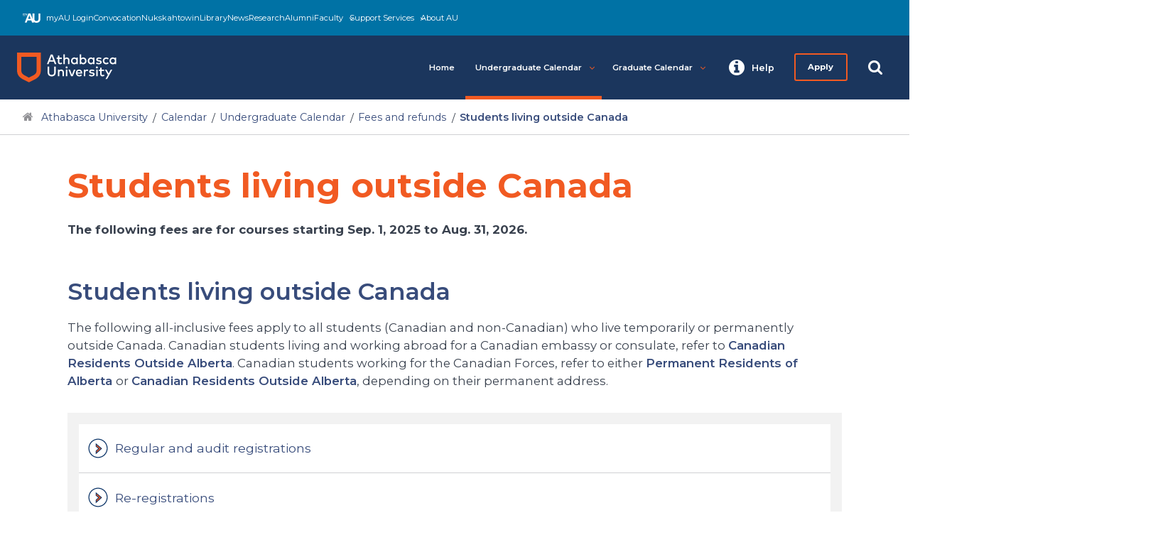

--- FILE ---
content_type: text/html
request_url: https://www.athabascau.ca/calendar/undergraduate/fees-refunds-and-financial-assistance/students-outside-canada.html
body_size: 4387
content:
<!DOCTYPE html> <html xmlns="http://www.w3.org/1999/xhtml" lang="en"> <head> <meta charset="utf-8"/> <meta content="IE=edge" http-equiv="X-UA-Compatible"/> <meta content="width=device-width,user-scalable=yes,initial-scale=1" id="viewport" name="viewport"/> <meta content="The following all-inclusive fees apply to all students (Canadian and non-Canadian) who live temporarily or permanently outside Canada." name="description"/> <meta content="summary" name="twitter:card"/> <meta content="@athabascau" name="twitter:site"/> <meta content="en_CA" property="og:locale"/> <meta content="website" property="og:type"/> <meta content="Athabasca University" property="og:title"/> <meta content="http://www.athabascau.ca" property="og:url"/> <meta content="Athabasca University" property="og:site_name"/> <meta content="https://www.facebook.com/AthabascaU" property="article:publisher"/> <meta content="https://dam.athabascau.ca/GF7L4P38/at/rnnshkq5m9c459f8wmpx5f7/meta-athabasca-logo.jpg" name="image" property="og:image"/> <link href="https://www.athabascau.ca/framework/v2/theme/favicons/favicon.ico" itemprop="favicon" type="image/x-icon"/> <link href="https://www.athabascau.ca/framework/v2/theme/favicons/apple-icon-57x57.png" itemprop="favicon" rel="apple-touch-icon sizes" sizes="57x57"/> <link href="https://www.athabascau.ca/framework/v2/theme/favicons/apple-icon-60x60.png" itemprop="favicon" rel="apple-touch-icon sizes" sizes="60x60"/> <link href="https://www.athabascau.ca/framework/v2/theme/favicons/apple-icon-76x76.png" itemprop="favicon" rel="apple-touch-icon sizes" sizes="72x72"/> <link href="https://www.athabascau.ca/framework/v2/theme/favicons/apple-icon-114x114.png" itemprop="favicon" rel="apple-touch-icon sizes" sizes="114x114"/> <link href="https://www.athabascau.ca/framework/v2/theme/favicons/apple-icon-120x120.png" itemprop="favicon" rel="apple-touch-icon sizes"/> <link href="https://www.athabascau.ca/framework/v2/theme/favicons/apple-icon-144x144.png" itemprop="favicon" rel="apple-touch-icon sizes" sizes="144x144"/> <link href="https://www.athabascau.ca/framework/v2/theme/favicons/apple-icon-152x152.png" itemprop="favicon" rel="apple-touch-icon sizes" sizes="152x152"/> <link href="https://www.athabascau.ca/framework/v2/theme/favicons/apple-icon-180x180.png" itemprop="favicon" rel="apple-touch-icon sizes" sizes="180x180"/> <link href="https://www.athabascau.ca/framework/v2/theme/favicons/android-icon-192x192.png" itemprop="favicon" rel="icon" sizes="192x192" type="image/png"/> <link href="https://www.athabascau.ca/framework/v2/theme/favicons/favicon-32x32.png" itemprop="favicon" rel="icon" sizes="32x32" type="image/png"/> <link href="https://www.athabascau.ca/framework/v2/theme/favicons/favicon-96x96.png" itemprop="favicon" rel="icon" sizes="96x96" type="image/png"/> <link href="https://www.athabascau.ca/framework/v2/theme/favicons/favicon-16x16.png" itemprop="favicon" rel="icon" sizes="16x16" type="image/png"/> <meta content="#ffffff" name="msapplication-TileColor"/> <meta content="https://www.athabascau.ca/framework/v2/theme/favicons/ms-icon-144x144.png" name="msapplication-TileImage"/> <meta content="#ffffff" name="theme-color"/> <link href="https://fonts.googleapis.com" rel="preconnect"/> <link crossorigin="" href="https://fonts.gstatic.com" rel="preconnect"/> <link href="https://fonts.googleapis.com/css2?family=Montserrat:ital,wght@0,400;0,600;0,700;1,400;1,600;1,700&amp;display=swap" rel="stylesheet"/> <link href="https://cdnjs.cloudflare.com/ajax/libs/font-awesome/4.7.0/css/font-awesome.min.css" media="print" onload='this.onload=null,this.removeAttribute("media")' rel="stylesheet"/> <link as="style" href="https://www.athabascau.ca/framework/v2/theme/css/secondary/critical-secondary.css" rel="preload"/> <link href="https://www.athabascau.ca/framework/v2/theme/css/secondary/critical-secondary.css" rel="stylesheet"/> <link as="style" href="https://www.athabascau.ca/framework/v2/theme/css/secondary/secondary-min.css" onload='this.onload=null,this.rel="stylesheet"' rel="preload"/> <script defer="defer" rel="preconnect" src="https://cdnjs.cloudflare.com/ajax/libs/jquery.lazy/1.7.11/jquery.lazy.min.js" type="text/javascript"></script> <script defer="defer" rel="preconnect" src="https://cdnjs.cloudflare.com/ajax/libs/jquery-validate/1.19.5/jquery.validate.min.js" type="text/javascript"></script> <script defer="defer" src="https://www.athabascau.ca/framework/v2/theme/js/secondary/load-scripts.js" type="text/javascript"></script> <script defer="defer" src="https://www.athabascau.ca/news/_files/js/listings.js" type="text/javascript"></script> <script defer="defer" src="https://askau.kr8iveapps.com/widget/ask-chat-widget.umd.js" type="module"></script> <title> Students living outside Canada | Calendar | Athabasca University </title> <script>function gtag(){dataLayer.push(arguments)}window.dataLayer=window.dataLayer||[],gtag("consent","default",{ad_storage:"denied",analytics_storage:"denied",ad_user_data:"denied",ad_personalization:"denied",wait_for_update:500}),gtag("set","ads_data_redaction",!0)</script> <script src="https://cmp.osano.com/16COfmTI0e00e4Wf8/7241031a-edec-43c9-8d6e-a67ca861c54e/osano.js"></script> <script>var d=window.location.href;d.search("www.athabascau.ca")>-1&&(console.log(d),function(e,t,a,n,o){e[n]=e[n]||[],e[n].push({"gtm.start":(new Date).getTime(),event:"gtm.js"});var r=t.getElementsByTagName(a)[0],s=t.createElement(a);s.async=!0,s.src="https://www.googletagmanager.com/gtm.js?id=GTM-PRCZCXQ",r.parentNode.insertBefore(s,r)}(window,document,"script","dataLayer"))</script> </head> <body class="secondary"> <noscript><iframe height="0" src="//www.googletagmanager.com/ns.html?id=GTM-PRCZCXQ" style="display:none;visibility:hidden" width="0"></iframe></noscript> <div id="site-wrap"> <div id="global-header"> <a href="#main-content" id="skip-to-content" style="clip: rect(1px, 1px, 1px, 1px); height: 1px;width: 1px; overflow: hidden; position: absolute !important;">Skip to main content</a> <div id="utility"></div> <div class="header-shim"> <header id="main-header"> <a aria-label="Go to the Athabasca University's home page" href="https://www.athabascau.ca" id="au-logo"></a> <nav aria-label="Main menu" id="au-site-nav"> <ul aria-hidden="false" class="au-primary-nav" id="au-primary-nav"> <li> <a class="" href="../../index.html" role="button">Home</a> </li> <li class="has-children"> <a aria-controls="undergraduatecalendar_" aria-expanded="false" aria-haspopup="true" class="current" href="javascript:void(0);" role="button">Undergraduate Calendar<span aria-hidden="true" class="fa fa-angle-down icon"></span> </a> <ul aria-hidden="true" class="cd-secondary-nav is-hidden" id="undergraduatecalendar_"> <li class="go-back"><a aria-expanded="false" href="javascript:void(0);" role="button"><span aria-hidden="true" class="fa fa-angle-left" role="button"></span>Previous Menu</a> </li> <li> <a class="" href="../index.html" role="button">2025-2026 Undergraduate Calendar</a> </li> <li class="has-children"> <a aria-controls="generalinformation_" aria-expanded="false" aria-haspopup="true" class="" href="javascript:void(0);" role="button">General information<span aria-hidden="true" class="fa fa-angle-down icon"></span></a> <ul aria-hidden="true" class="is-hidden" id="generalinformation_"> <li class="go-back"><a aria-expanded="false" href="javascript:void(0);" role="button"><span aria-hidden="true" class="fa fa-angle-left"></span>Previous Menu</a> </li> <li> <a class="" href="../general-information/index.html" role="button">General information</a> </li> <li> <a class="" href="../general-information/glossary.html" role="button">Glossary</a> </li> <li> <a class="" href="../general-information/important-dates.html" role="button">Important dates</a> </li> <li> <a class="" href="../general-information/student-identification-cards.html" role="button">Student ID and library cards</a> </li> <li> <a class="" href="../general-information/legal-notes-and-regulations.html" role="button">Legal notes and regulations</a> </li> </ul> </li> <li class="has-children"> <a aria-controls="admission,registration,andevaluation_" aria-expanded="false" aria-haspopup="true" class="" href="javascript:void(0);" role="button">Admission, registration, and evaluation<span aria-hidden="true" class="fa fa-angle-down icon"></span></a> <ul aria-hidden="true" class="is-hidden" id="admission,registration,andevaluation_"> <li class="go-back"><a aria-expanded="false" href="javascript:void(0);" role="button"><span aria-hidden="true" class="fa fa-angle-left"></span>Previous Menu</a> </li> <li> <a class="" href="../admission-registration-evaluation/admission.html" role="button">Admission</a> </li> <li> <a class="" href="../admission-registration-evaluation/admission-status.html" role="button">Admission status</a> </li> <li> <a class="" href="../admission-registration-evaluation/part-time-full-time-students.html" role="button">Part-time/full-time students</a> </li> <li> <a class="" href="../admission-registration-evaluation/enrolment-status.html" role="button">Enrolment status</a> </li> <li> <a class="" href="../admission-registration-evaluation/program-information.html" role="button">Program information</a> </li> <li> <a class="" href="../admission-registration-evaluation/english-language-proficency.html" role="button">English language proficiency</a> </li> <li> <a class="" href="../admission-registration-evaluation/registration.html" role="button">Registration</a> </li> <li> <a class="" href="../admission-registration-evaluation/course-procedures.html" role="button">Course procedures</a> </li> <li> <a class="" href="../admission-registration-evaluation/grouped-study-courses.html" role="button">Grouped study courses</a> </li> <li> <a class="" href="../admission-registration-evaluation/challenge-for-credit.html" role="button">Challenge for credit</a> </li> <li> <a class="" href="../admission-registration-evaluation/evaluations-and-transfer-credit.html" role="button">Evaluations and transfer credit</a> </li> <li> <a class="" href="../admission-registration-evaluation/prior-learning-assessment-and-recognition.html" role="button">Prior Learning Assessment and Recognition</a> </li> <li> <a class="" href="../admission-registration-evaluation/letter-of-permission.html" role="button">Letter of Permission</a> </li> <li> <a class="" href="../admission-registration-evaluation/graduation.html" role="button">Graduation</a> </li> </ul> </li> <li class="has-children"> <a aria-controls="programregulations_" aria-expanded="false" aria-haspopup="true" class="" href="javascript:void(0);" role="button">Program regulations<span aria-hidden="true" class="fa fa-angle-down icon"></span></a> <ul aria-hidden="true" class="is-hidden" id="programregulations_"> <li class="go-back"><a aria-expanded="false" href="javascript:void(0);" role="button"><span aria-hidden="true" class="fa fa-angle-left"></span>Previous Menu</a> </li> <li> <a class="" href="../program-regulations/index.html" role="button">Programs</a> </li> <li class="has-children"> <a aria-controls="degrees_" aria-expanded="false" aria-haspopup="true" class="" href="javascript:void(0);" role="button">Degrees<span aria-hidden="true" class="fa fa-angle-down icon"></span></a> <ul aria-hidden="true" class="is-hidden" id="degrees_"> <li class="go-back"><a aria-expanded="false" href="javascript:void(0);" role="button"><span aria-hidden="true" class="fa fa-angle-left"></span>Previous Menu</a> </li> <li class=""> <a href="../program-regulations/degrees/index.html" role="button">Degree subjects</a> </li> <li class=""> <a href="../program-regulations/degrees/arts-degrees.html" role="button">Arts degrees</a> </li> <li class=""> <a href="../program-regulations/degrees/commerce-degrees.html" role="button">Commerce degrees</a> </li> <li class=""> <a href="../program-regulations/degrees/environmental-studies-degrees.html" role="button">Environmental Studies degrees</a> </li> <li class=""> <a href="../program-regulations/degrees/general-studies-degrees.html" role="button">General Studies degrees</a> </li> <li class=""> <a href="../program-regulations/degrees/health-administration-degrees.html" role="button">Health Administration degrees</a> </li> <li class=""> <a href="../program-regulations/degrees/human-resources-degrees.html" role="button">Human Resources and Labour Relations degrees</a> </li> <li class=""> <a href="../program-regulations/degrees/management-degrees.html" role="button">Management degrees</a> </li> <li class=""> <a href="../program-regulations/degrees/nursing-degrees.html" role="button">Nursing degrees</a> </li> <li class=""> <a href="../program-regulations/degrees/professional-arts-degrees.html" role="button">Professional arts degrees</a> </li> <li class=""> <a href="../program-regulations/degrees/science-degrees.html" role="button">Science degrees</a> </li> </ul> </li> <li class="has-children"> <a aria-controls="universitycertificates_" aria-expanded="false" aria-haspopup="true" class="" href="javascript:void(0);" role="button">University certificates<span aria-hidden="true" class="fa fa-angle-down icon"></span></a> <ul aria-hidden="true" class="is-hidden" id="universitycertificates_"> <li class="go-back"><a aria-expanded="false" href="javascript:void(0);" role="button"><span aria-hidden="true" class="fa fa-angle-left"></span>Previous Menu</a> </li> <li class=""> <a href="../program-regulations/university-certificates/index.html" role="button">List of university certificates</a> </li> </ul> </li> <li> <a class="" href="../program-regulations/university-diploma-in-arts.html" role="button">University Diploma in Arts</a> </li> <li> <a class="" href="../program-regulations/english-language-proficiency-program.html" role="button">Certificate of Completion – English Language Proficiency Program</a> </li> <li> <a class="" href="../program-regulations/post-baccalaurate-certificate-in-inclusive-education.html" role="button">Post-Baccalaureate Certificate, Inclusive Education</a> </li> <li> <a class="" href="../program-regulations/archived-programs.html" role="button">Archived program regulations</a> </li> </ul> </li> <li class="has-children"> <a aria-controls="examinationsandgrades_" aria-expanded="false" aria-haspopup="true" class="" href="javascript:void(0);" role="button">Examinations and grades<span aria-hidden="true" class="fa fa-angle-down icon"></span></a> <ul aria-hidden="true" class="is-hidden" id="examinationsandgrades_"> <li class="go-back"><a aria-expanded="false" href="javascript:void(0);" role="button"><span aria-hidden="true" class="fa fa-angle-left"></span>Previous Menu</a> </li> <li> <a class="" href="../exams-grades/index.html" role="button">Exams and grades</a> </li> <li> <a class="" href="../exams-grades/requesting-an-exam.html" role="button">Requesting your exam </a> </li> <li> <a class="" href="../exams-grades/preparing-for-your-exam.html" role="button">Preparing for your exam </a> </li> <li> <a class="" href="../exams-grades/writing-your-exam.html" role="button">Writing your exam </a> </li> <li> <a class="" href="../exams-grades/invigilators.html" role="button">Proposing new invigilators </a> </li> <li> <a class="" href="../exams-grades/unwritten-multiple-exams.html" role="button">Unwritten/multiple exams</a> </li> <li> <a class="" href="../exams-grades/supplemental-exams.html" role="button">Supplemental exams</a> </li> <li> <a class="" href="../exams-grades/grouped-study-examinations.html" role="button">Grouped study examinations</a> </li> <li> <a class="" href="../exams-grades/transcript-requests.html" role="button">Transcript requests</a> </li> <li> <a class="" href="../exams-grades/marks-and-grades.html" role="button">Marks and grades</a> </li> </ul> </li> <li class=""> <a class="" href="index.html" role="button">Fees and refunds</a> </li> </ul> </li> <li class="has-children"> <a aria-controls="graduatecalendar_" aria-expanded="false" aria-haspopup="true" class="" href="javascript:void(0);" role="button">Graduate Calendar<span aria-hidden="true" class="fa fa-angle-down icon"></span> </a> <ul aria-hidden="true" class="cd-secondary-nav is-hidden" id="graduatecalendar_"> <li class="go-back"><a aria-expanded="false" href="javascript:void(0);" role="button"><span aria-hidden="true" class="fa fa-angle-left" role="button"></span>Previous Menu</a> </li> <li> <a class="" href="../../graduate/index.html" role="button">2025-2026 Graduate Calendar</a> </li> <li class="has-children"> <a aria-controls="facultyofbusiness_" aria-expanded="false" aria-haspopup="true" class="" href="javascript:void(0);" role="button">Faculty of Business<span aria-hidden="true" class="fa fa-angle-down icon"></span></a> <ul aria-hidden="true" class="is-hidden" id="facultyofbusiness_"> <li class="go-back"><a aria-expanded="false" href="javascript:void(0);" role="button"><span aria-hidden="true" class="fa fa-angle-left"></span>Previous Menu</a> </li> <li> <a class="" href="../../graduate/fb/index.html" role="button">Overview</a> </li> <li> <a class="" href="../../graduate/fb/doctor-of-business-administration.html" role="button">Doctor of Business Administration</a> </li> <li> <a class="" href="../../graduate/fb/graduate-diploma-in-leadership-and-management.html" role="button">Graduate Diploma – Leadership and Management</a> </li> <li> <a class="" href="../../graduate/fb/graduate-diploma-in-management.html" role="button">Graduate Diploma – Management</a> </li> <li> <a class="" href="../../graduate/fb/master-of-business-administration.html" role="button">Master of Business Administration</a> </li> </ul> </li> <li class="has-children"> <a aria-controls="facultyofhealthdisciplines_" aria-expanded="false" aria-haspopup="true" class="" href="javascript:void(0);" role="button">Faculty of Health Disciplines<span aria-hidden="true" class="fa fa-angle-down icon"></span></a> <ul aria-hidden="true" class="is-hidden" id="facultyofhealthdisciplines_"> <li class="go-back"><a aria-expanded="false" href="javascript:void(0);" role="button"><span aria-hidden="true" class="fa fa-angle-left"></span>Previous Menu</a> </li> <li> <a class="" href="../../graduate/fhd/index.html" role="button">Overview</a> </li> <li> <a class="" href="../../graduate/fhd/master-of-counselling.html" role="button">Master of Counselling</a> </li> <li> <a class="" href="../../graduate/fhd/graduate-diploma-in-counselling.html" role="button">Graduate Diploma – Counselling</a> </li> <li> <a class="" href="../../graduate/fhd/post-masters-certificate-in-counselling.html" role="button">Post-Master's Certificate in Counselling</a> </li> <li> <a class="" href="../../graduate/fhd/master-of-health-studies.html" role="button">Master of Health Studies</a> </li> <li> <a class="" href="../../graduate/fhd/master-of-nursing-generalist.html" role="button">Master of Nursing – Generalist</a> </li> <li> <a class="" href="../../graduate/fhd/master-of-nursing-nurse-practitioner.html" role="button">Master of Nursing – Nurse Practitioner</a> </li> <li> <a class="" href="../../graduate/fhd/post-masters-diploma-nurse-practitioner.html" role="button">Post-Master's Diploma – Nurse Practitioner</a> </li> </ul> </li> <li class="has-children"> <a aria-controls="facultyofhumanitiesandsocialsciences_" aria-expanded="false" aria-haspopup="true" class="" href="javascript:void(0);" role="button">Faculty of Humanities and Social Sciences<span aria-hidden="true" class="fa fa-angle-down icon"></span></a> <ul aria-hidden="true" class="is-hidden" id="facultyofhumanitiesandsocialsciences_"> <li class="go-back"><a aria-expanded="false" href="javascript:void(0);" role="button"><span aria-hidden="true" class="fa fa-angle-left"></span>Previous Menu</a> </li> <li> <a class="" href="../../graduate/fhss/index.html" role="button">Faculty of Humanities and Social Sciences</a> </li> <li> <a class="" href="../../graduate/fhss/master-of-arts-in-interdisciplinary-studies.html" role="button">Master of Arts – Interdisciplinary Studies</a> </li> <li> <a class="" href="../../graduate/fhss/graduate-diploma-in-legislative-drafting.html" role="button">Graduate Diploma – Legislative Drafting</a> </li> <li> <a class="" href="../../graduate/fhss/graduate-diploma-in-heritage-resources-management.html" role="button">Graduate Diploma – Heritage Resources Management</a> </li> <li> <a class="" href="../../graduate/fhss/master-of-education-in-open-digital-and-distance-education.html" role="button">Master of Education – Open, Digital, and Distance Education*</a> </li> <li> <a class="" href="../../graduate/fhss/doctor-of-education-in-distance-education.html" role="button">Doctor of Education – Distance Education</a> </li> <li> <a class="" href="../../graduate/fhss/graduate-diploma-in-distance-education-technology.html" role="button">Graduate Diploma – Distance Education Technology</a> </li> <li> <a class="" href="../../graduate/fhss/graduate-diploma-in-instructional-design.html" role="button">Graduate Diploma – Instructional Design</a> </li> <li> <a class="" href="../../graduate/fhss/graduate-certificate-in-instructional-design.html" role="button">Graduate Certificate – Instructional Design</a> </li> <li> <a class="" href="../../graduate/fhss/graduate-certificate-in-technology-based-learning.html" role="button">Graduate Certificate – Technology-Based Learning</a> </li> </ul> </li> <li class="has-children"> <a aria-controls="facultyofscienceandtechnology_" aria-expanded="false" aria-haspopup="true" class="" href="javascript:void(0);" role="button">Faculty of Science and Technology<span aria-hidden="true" class="fa fa-angle-down icon"></span></a> <ul aria-hidden="true" class="is-hidden" id="facultyofscienceandtechnology_"> <li class="go-back"><a aria-expanded="false" href="javascript:void(0);" role="button"><span aria-hidden="true" class="fa fa-angle-left"></span>Previous Menu</a> </li> <li> <a class="" href="../../graduate/fst/index.html" role="button">Overview</a> </li> <li> <a class="" href="../../graduate/fst/master-of-science-in-information-systems.html" role="button">Master of Science – Computing and Information Systems</a> </li> <li> <a class="" href="../../graduate/fst/graduate-certificate-in-data-analytics.html" role="button">Graduate Certificate – Data Analytics</a> </li> <li> <a class="" href="../../graduate/fst/graduate-certificate-in-information-technology-management.html" role="button">Graduate Certificate – Information Technology Management</a> </li> <li> <a class="" href="../../graduate/fst/graduate-certificate-in-information-security.html" role="button">Graduate Certificate – Information Security</a> </li> <li> <a class="" href="../../graduate/fst/graduate-diploma-in-architecture.html" role="button">Graduate Diploma – Architecture</a> </li> <li> <a class="" href="../../graduate/fst/master-of-science-earth-systems-science.html" role="button">Master of Science – Earth System Science</a> </li> </ul> </li> <li class="has-children"> <a aria-controls="additionalinformation_" aria-expanded="false" aria-haspopup="true" class="" href="javascript:void(0);" role="button">Additional Information<span aria-hidden="true" class="fa fa-angle-down icon"></span></a> <ul aria-hidden="true" class="is-hidden" id="additionalinformation_"> <li class="go-back"><a aria-expanded="false" href="javascript:void(0);" role="button"><span aria-hidden="true" class="fa fa-angle-left"></span>Previous Menu</a> </li> <li> <a class="" href="../../graduate/additional-information/index.html" role="button">Additional information</a> </li> <li> <a class="" href="../../graduate/additional-information/glossary.html" role="button">Glossary</a> </li> <li> <a class="" href="../../graduate/additional-information/english-language-proficiency-requirements.html" role="button">English language proficiency requirements</a> </li> <li> <a class="" href="../../graduate/additional-information/graduate-policies-and-procedures.html" role="button">Graduate policies and procedures</a> </li> <li> <a class="" href="../../graduate/additional-information/resources.html" role="button">Resources</a> </li> <li> <a class="" href="../../graduate/additional-information/student-code-of-conduct-and-right-to-appeals.html" role="button">Student Code of Conduct and Right to Appeals</a> </li> <li> <a class="" href="../../graduate/additional-information/legal-notes-and-regulations.html" role="button">Legal notes and regulations</a> </li> </ul> </li> </ul> </li> </ul> </nav> <nav id="au-right-nav"></nav> </header> </div> </div> <div class="content-container"> <nav aria-label="Breadcrumb" id="breadcrumb"> <ul> <li> <a aria-label="Navigate to Athabasca University main website" href="https://www.athabascau.ca/">Athabasca University</a> </li> <li> <a aria-label="Navigate to Calendar Homepage" href="../../index.html">Calendar</a> </li> <li><a aria-label="Navigate back to Undergraduate Calendar" href="../index.html">Undergraduate Calendar</a></li> <li><a aria-label="Navigate back to Fees and refunds" href="index.html">Fees and refunds</a></li> <li aria-label="You are currently on the Students living outside Canada page">Students living outside Canada</li> </ul> </nav> <main aria-label="Content Area" class="bump" id="main-content"> <div class="container"> <h1 id="content-title">Students living outside Canada</h1> </div> <section class="content-row"> <div class="container"> <p><strong>The following fees are for courses starting Sep. 1, 2025 to Aug. 31, 2026. </strong></p> </div> </section> <section class="content-row mb-2"> <div class="container"> <h2>Students living outside Canada</h2> <p>The following all-inclusive fees apply to all students (Canadian and non-Canadian) who live temporarily or permanently outside Canada. Canadian students living and working abroad for a Canadian embassy or consulate, refer to <a href="https://www.athabascau.ca/calendar/2022/undergraduate/fees-refunds-and-financial-assistance/canadian-student-fees.html#outalberta">Canadian Residents Outside Alberta</a>. Canadian students working for the Canadian Forces, refer to either <a href="https://www.athabascau.ca/calendar/2022/undergraduate/fees-refunds-and-financial-assistance/canadian-student-fees.html#inalberta">Permanent Residents of Alberta </a>or <a href="https://www.athabascau.ca/calendar/2022/undergraduate/fees-refunds-and-financial-assistance/canadian-student-fees.html#outalberta">Canadian Residents Outside Alberta</a>, depending on their permanent address.</p> </div> </section> <section class="content-row mt-2"> <div class="container"> <div class="callout-box no-arrow accordion sloth" data-loader="contentLoader"> <h2 class="accordion_drawer_heading" rel="regularandauditregistrations" tabindex="0"> <button aria-controls="regularandauditregistrations" aria-expanded="false">Regular and audit registrations</button> </h2> <div aria-hidden="true" aria-labelledby="regularandauditregistrations" class="accordion_content" id="regularandauditregistrations" role="region" style="display: none;"> <p> </p><h4>0 credit</h4> <div class="table-wrap"> <table> <tbody> <tr> <td colspan="5">Student fees (regular and audit registrations) for a student living outside Canada in a 0-credit course are calculated by combining the following:</td> </tr> <tr> <td></td> <td>Faculty of Business <a href="https://www.athabascau.ca/business/course/index.html">courses</a></td> <td>Faculty of Health Disciplines <a href="https://www.athabascau.ca/health-disciplines/course/index.html">courses</a></td> <td>Faculty of Humanities and Social Sciences <a href="https://www.athabascau.ca/humanities-and-social-sciences/course/index.html">courses</a></td> <td>Faculty of Science and Technology <a href="https://www.athabascau.ca/science-and-technology/course/index.html">courses</a></td> </tr> <tr> <td>Tuition fee</td> <td>$669</td> <td>$669</td> <td>$621</td> <td>$621</td> </tr> <tr> <td>Course Administration and Technology Fee</td> <td>$181</td> <td>$181</td> <td>$166</td> <td>$166</td> </tr> <tr> <td>Course Materials Fee ( <a href="/calendar/undergraduate/fees-refunds-and-financial-assistance/courses-with-no-course-material-fee.html">*exceptions apply</a>)</td> <td>$88</td> <td>$88</td> <td>$88</td> <td>$88</td> </tr> <tr> <td>Out of country fee</td> <td>$784</td> <td>$784</td> <td>$784</td> <td>$784</td> </tr> <tr> <td><strong>0 credit total</strong></td> <td><strong>$1,722</strong></td> <td><strong>$1,722</strong></td> <td><strong>$1,659</strong></td> <td><strong>$1,659</strong></td> </tr> </tbody> </table> </div> <h4>1 credit</h4> <div class="table-wrap"> <table> <tbody> <tr> <td colspan="5">Student fees (regular and audit registrations) for a student living outside Canada in a 1-credit course are calculated by combining the following:</td> </tr> <tr> <td></td> <td>Faculty of Business <a href="https://www.athabascau.ca/business/course/index.html">courses</a></td> <td>Faculty of Health Disciplines <a href="https://www.athabascau.ca/health-disciplines/course/index.html">courses</a></td> <td>Faculty of Humanities and Social Sciences <a href="https://www.athabascau.ca/humanities-and-social-sciences/course/index.html">courses</a></td> <td>Faculty of Science and Technology <a href="https://www.athabascau.ca/science-and-technology/course/index.html">courses</a></td> </tr> <tr> <td>Tuition fee</td> <td>$223</td> <td>$223</td> <td>$207</td> <td>$207</td> </tr> <tr> <td>Students' Union Fee ($4.50)</td> <td>$4.50</td> <td>$4.50</td> <td>$4.50</td> <td>$4.50</td> </tr> <tr> <td>Out of country fee</td> <td>$261</td> <td>$261</td> <td>$261</td> <td>$261</td> </tr> <tr> <td><strong>1 credit total</strong></td> <td><strong>$488.50</strong></td> <td><strong>$488.50</strong></td> <td><strong>$472.50</strong></td> <td><strong>$472.50</strong></td> </tr> </tbody> </table> </div> <h4>3 credit</h4> <div class="table-wrap"> <table> <tbody> <tr> <td colspan="5">Student fees (regular and audit registrations) for a student living outside Canada in a 3-credit course are calculated by combining the following:</td> </tr> <tr> <td></td> <td>Faculty of Business <a href="https://www.athabascau.ca/business/course/index.html">courses</a></td> <td>Faculty of Health Disciplines <a href="https://www.athabascau.ca/health-disciplines/course/index.html">courses</a></td> <td>Faculty of Humanities and Social Sciences <a href="https://www.athabascau.ca/humanities-and-social-sciences/course/index.html">courses</a></td> <td>Faculty of Science and Technology <a href="https://www.athabascau.ca/science-and-technology/course/index.html">courses</a></td> </tr> <tr> <td>Tuition fee</td> <td>$669</td> <td>$669</td> <td>$621</td> <td>$621</td> </tr> <tr> <td>Course Administration and Technology Fee</td> <td>$181</td> <td>$181</td> <td>$166</td> <td>$166</td> </tr> <tr> <td>Course Materials Fee ( <a href="/calendar/undergraduate/fees-refunds-and-financial-assistance/courses-with-no-course-material-fee.html">*exceptions apply</a>)</td> <td>$88</td> <td>$88</td> <td>$88</td> <td>$88</td> </tr> <tr> <td>Students' Union ($13.50) and Alumni Relations ($2) Fees</td> <td>$15.50</td> <td>$15.50</td> <td>$15.50</td> <td>$15.50</td> </tr> <tr> <td>Out of country fee</td> <td>$784</td> <td>$784</td> <td>$784</td> <td>$784</td> </tr> <tr> <td><strong>3 credit total</strong></td> <td><strong>$1,737.50</strong></td> <td><strong>$1,737.50</strong></td> <td><strong>$1,674.50</strong></td> <td><strong>$1,674.50</strong></td> </tr> </tbody> </table> </div> <h4>4 credit</h4> <div class="table-wrap"> <table> <tbody> <tr> <td colspan="5">Student fees (regular and audit registrations) for a student living outside Canada in a 4-credit course are calculated by combining the following:</td> </tr> <tr> <td></td> <td>Faculty of Business <a href="https://www.athabascau.ca/business/course/index.html">courses</a></td> <td>Faculty of Health Disciplines <a href="https://www.athabascau.ca/health-disciplines/course/index.html">courses</a></td> <td>Faculty of Humanities and Social Sciences <a href="https://www.athabascau.ca/humanities-and-social-sciences/course/index.html">courses</a></td> <td>Faculty of Science and Technology <a href="https://www.athabascau.ca/science-and-technology/course/index.html">courses</a></td> </tr> <tr> <td>Tuition fee</td> <td>$892</td> <td>$892</td> <td>$828</td> <td>$828</td> </tr> <tr> <td>Course Administration and Technology Fee</td> <td>$181</td> <td>$181</td> <td>$166</td> <td>$166</td> </tr> <tr> <td>Course Materials Fee ( <a href="/calendar/undergraduate/fees-refunds-and-financial-assistance/courses-with-no-course-material-fee.html">*exceptions apply</a>)</td> <td>$88</td> <td>$88</td> <td>$88</td> <td>$88</td> </tr> <tr> <td>Students' Union ($18) and Alumni Relations ($2) Fees</td> <td>$20</td> <td>$20</td> <td>$20</td> <td>$20</td> </tr> <tr> <td>Out of country fee</td> <td>$784</td> <td>$784</td> <td>$784</td> <td>$784</td> </tr> <tr> <td><strong>4 credit total</strong></td> <td><strong>$1,965</strong></td> <td><strong>$1,965</strong></td> <td><strong>$1,886</strong></td> <td><strong>$1,886</strong></td> </tr> </tbody> </table> </div> <h4>6 credit</h4> <div class="table-wrap"> <table> <tbody> <tr> <td colspan="5">Student fees (regular and audit registrations) for a student living outside Canada in a 6-credit course are calculated by combining the following:</td> </tr> <tr> <td></td> <td>Faculty of Business <a href="https://www.athabascau.ca/business/course/index.html">courses</a></td> <td>Faculty of Health Disciplines <a href="https://www.athabascau.ca/health-disciplines/course/index.html">courses</a></td> <td>Faculty of Humanities and Social Sciences <a href="https://www.athabascau.ca/humanities-and-social-sciences/course/index.html">courses</a></td> <td>Faculty of Science and Technology <a href="https://www.athabascau.ca/science-and-technology/course/index.html">courses</a></td> </tr> <tr> <td>Tuition fee</td> <td>$1,338</td> <td>$1,338</td> <td>$1,242</td> <td>$1,242</td> </tr> <tr> <td>Course Administration and Technology Fee</td> <td>$181</td> <td>$181</td> <td>$166</td> <td>$166</td> </tr> <tr> <td>Course Materials Fee ( <a href="/calendar/undergraduate/fees-refunds-and-financial-assistance/courses-with-no-course-material-fee.html">*exceptions apply</a>)</td> <td>$88</td> <td>$88</td> <td>$88</td> <td>$88</td> </tr> <tr> <td>Students' Union ($27) and Alumni Relations ($2) Fees</td> <td>$29</td> <td>$29</td> <td>$29</td> <td>$29</td> </tr> <tr> <td>Out of country fee</td> <td>$784</td> <td>$784</td> <td>$784</td> <td>$784</td> </tr> <tr> <td><strong>6 credit total</strong></td> <td><strong>$2,420</strong></td> <td><strong>$2,420</strong></td> <td><strong>$2,309</strong></td> <td><strong>$2,309</strong></td> </tr> </tbody> </table> </div> <h4>9 credit</h4> <div class="table-wrap"> <table> <tbody> <tr> <td colspan="5">Student fees (regular and audit registrations) for a student living outside Canada in a 9-credit course are calculated by combining the following:</td> </tr> <tr> <td></td> <td>Faculty of Business <a href="https://www.athabascau.ca/business/course/index.html">courses</a></td> <td>Faculty of Health Disciplines <a href="https://www.athabascau.ca/health-disciplines/course/index.html">courses</a></td> <td>Faculty of Humanities and Social Sciences <a href="https://www.athabascau.ca/humanities-and-social-sciences/course/index.html">courses</a></td> <td>Faculty of Science and Technology <a href="https://www.athabascau.ca/science-and-technology/course/index.html">courses</a></td> </tr> <tr> <td>Tuition fee</td> <td>$2,007</td> <td>$2,007</td> <td>$1,863</td> <td>$1,863</td> </tr> <tr> <td>Course Administration and Technology Fee</td> <td>$181</td> <td>$181</td> <td>$166</td> <td>$166</td> </tr> <tr> <td>Course Materials Fee ( <a href="/calendar/undergraduate/fees-refunds-and-financial-assistance/courses-with-no-course-material-fee.html">*exceptions apply</a>)</td> <td>$88</td> <td>$88</td> <td>$88</td> <td>$88</td> </tr> <tr> <td>Students' Union ($40.50) and Alumni Relations ($2) Fees</td> <td>$42.50</td> <td>$42.50</td> <td>$42.50</td> <td>$42.50</td> </tr> <tr> <td>Out of country fee</td> <td>$784</td> <td>$784</td> <td>$784</td> <td>$784</td> </tr> <tr> <td><strong>9 credit total</strong></td> <td><strong>$3,102.50</strong></td> <td><strong>$3,102.50</strong></td> <td><strong>$2,943.50</strong></td> <td><strong>$2,943.50</strong></td> </tr> </tbody> </table> </div> <p></p> <p><strong>Fees effective Sep. 1, 2025 to Aug. 31, 2026.</strong></p> </div> <h2 class="accordion_drawer_heading" rel="reregistrations" tabindex="0"> <button aria-controls="reregistrations" aria-expanded="false">Re-registrations</button> </h2> <div aria-hidden="true" aria-labelledby="reregistrations" class="accordion_content" id="reregistrations" role="region" style="display: none;"> <h4>0 credit</h4> <div class="table-wrap"> <table> <tbody> <tr> <td colspan="5">Student fees (re-registrations) for a student living outside Canada in a 0-credit course are calculated by combining the following:</td> </tr> <tr> <td></td> <td>Faculty of Business <a href="https://www.athabascau.ca/business/course/index.html">courses</a></td> <td>Faculty of Health Disciplines <a href="https://www.athabascau.ca/health-disciplines/course/index.html">courses</a></td> <td>Faculty of Humanities and Social Sciences <a href="https://www.athabascau.ca/humanities-and-social-sciences/course/index.html">courses</a></td> <td>Faculty of Science and Technology <a href="https://www.athabascau.ca/science-and-technology/course/index.html">courses</a></td> </tr> <tr> <td>Tuition fee</td> <td>$669</td> <td>$669</td> <td>$621</td> <td>$621</td> </tr> <tr> <td>Course Administration and Technology Fee</td> <td>$181</td> <td>$181</td> <td>$166</td> <td>$166</td> </tr> <tr> <td>Out of country fee</td> <td>$784</td> <td>$784</td> <td>$784</td> <td>$784</td> </tr> <tr> <td><strong>0 credit total</strong></td> <td><strong>$1,634</strong></td> <td><strong>$1,634</strong></td> <td><strong>$1,571</strong></td> <td><strong>$1,571</strong></td> </tr> </tbody> </table> </div> <h4>1 credit</h4> <div class="table-wrap"> <table> <tbody> <tr> <td colspan="5">Student fees (re-registrations) for a student living outside Canada in a 1-credit course are calculated by combining the following:</td> </tr> <tr> <td></td> <td>Faculty of Business <a href="https://www.athabascau.ca/business/course/index.html">courses</a></td> <td>Faculty of Health Disciplines <a href="https://www.athabascau.ca/health-disciplines/course/index.html">courses</a></td> <td>Faculty of Humanities and Social Sciences <a href="https://www.athabascau.ca/humanities-and-social-sciences/course/index.html">courses</a></td> <td>Faculty of Science and Technology <a href="https://www.athabascau.ca/science-and-technology/course/index.html">courses</a></td> </tr> <tr> <td>Tuition fee</td> <td>$223</td> <td>$223</td> <td>$207</td> <td>$207</td> </tr> <tr> <td>Students' Union Fee ($4.50)</td> <td>$4.50</td> <td>$4.50</td> <td>$4.50</td> <td>$4.50</td> </tr> <tr> <td>Out of country fee</td> <td>$261</td> <td>$261</td> <td>$261</td> <td>$261</td> </tr> <tr> <td><strong>1 credit total</strong></td> <td><strong>$488.50</strong></td> <td><strong>$488.50</strong></td> <td><strong>$472.50</strong></td> <td><strong>$472.50</strong></td> </tr> </tbody> </table> </div> <h4>3 credit</h4> <div class="table-wrap"> <table> <tbody> <tr> <td colspan="5">Student fees (re-registrations) for a student living outside Canada in a 3-credit course are calculated by combining the following:</td> </tr> <tr> <td></td> <td>Faculty of Business <a href="https://www.athabascau.ca/business/course/index.html">courses</a></td> <td>Faculty of Health Disciplines <a href="https://www.athabascau.ca/health-disciplines/course/index.html">courses</a></td> <td>Faculty of Humanities and Social Sciences <a href="https://www.athabascau.ca/humanities-and-social-sciences/course/index.html">courses</a></td> <td>Faculty of Science and Technology <a href="https://www.athabascau.ca/science-and-technology/course/index.html">courses</a></td> </tr> <tr> <td>Tuition fee</td> <td>$669</td> <td>$669</td> <td>$621</td> <td>$621</td> </tr> <tr> <td>Course Administration and Technology Fee</td> <td>$181</td> <td>$181</td> <td>$166</td> <td>$166</td> </tr> <tr> <td>Students' Union ($13.50) and Alumni Relations ($2) Fees</td> <td>$15.50</td> <td>$15.50</td> <td>$15.50</td> <td>$15.50</td> </tr> <tr> <td>Out of country fee</td> <td>$784</td> <td>$784</td> <td>$784</td> <td>$784</td> </tr> <tr> <td><strong>3 credit total</strong></td> <td><strong>$1,649.50</strong></td> <td><strong>$1,649.50</strong></td> <td><strong>$1,586.50</strong></td> <td><strong>$1,586.50</strong></td> </tr> </tbody> </table> </div> <h4>4 credit</h4> <div class="table-wrap"> <table> <tbody> <tr> <td colspan="5">Student fees (re-registrations) for a student living outside Canada in a 4-credit course are calculated by combining the following:</td> </tr> <tr> <td></td> <td>Faculty of Business <a href="https://www.athabascau.ca/business/course/index.html">courses</a></td> <td>Faculty of Health Disciplines <a href="https://www.athabascau.ca/health-disciplines/course/index.html">courses</a></td> <td>Faculty of Humanities and Social Sciences <a href="https://www.athabascau.ca/humanities-and-social-sciences/course/index.html">courses</a></td> <td>Faculty of Science and Technology <a href="https://www.athabascau.ca/science-and-technology/course/index.html">courses</a></td> </tr> <tr> <td>Tuition fee</td> <td>$892</td> <td>$892</td> <td>$828</td> <td>$828</td> </tr> <tr> <td>Course Administration and Technology Fee</td> <td>$181</td> <td>$181</td> <td>$166</td> <td>$166</td> </tr> <tr> <td>Students' Union ($18) and Alumni Relations ($2) Fees</td> <td>$20</td> <td>$20</td> <td>$20</td> <td>$20</td> </tr> <tr> <td>Out of country fee</td> <td>$784</td> <td>$784</td> <td>$784</td> <td>$784</td> </tr> <tr> <td><strong>4 credit total</strong></td> <td><strong>$1,877</strong></td> <td><strong>$1,877</strong></td> <td><strong>$1,798</strong></td> <td><strong>$1,798</strong></td> </tr> </tbody> </table> </div> <h4>6 credit</h4> <div class="table-wrap"> <table> <tbody> <tr> <td colspan="5">Student fees (re-registrations) for a student living outside Canada in a 6-credit course are calculated by combining the following:</td> </tr> <tr> <td></td> <td>Faculty of Business <a href="https://www.athabascau.ca/business/course/index.html">courses</a></td> <td>Faculty of Health Disciplines <a href="https://www.athabascau.ca/health-disciplines/course/index.html">courses</a></td> <td>Faculty of Humanities and Social Sciences <a href="https://www.athabascau.ca/humanities-and-social-sciences/course/index.html">courses</a></td> <td>Faculty of Science and Technology <a href="https://www.athabascau.ca/science-and-technology/course/index.html">courses</a></td> </tr> <tr> <td>Tuition fee</td> <td>$1,338</td> <td>$1,338</td> <td>$1,242</td> <td>$1,242</td> </tr> <tr> <td>Course Administration and Technology Fee</td> <td>$181</td> <td>$181</td> <td>$166</td> <td>$166</td> </tr> <tr> <td>Students' Union ($27) and Alumni Relations ($2) Fees</td> <td>$29</td> <td>$29</td> <td>$29</td> <td>$29</td> </tr> <tr> <td>Out of country fee</td> <td>$784</td> <td>$784</td> <td>$784</td> <td>$784</td> </tr> <tr> <td><strong>6 credit total</strong></td> <td><strong>$2,332</strong></td> <td><strong>$2,332</strong></td> <td><strong>$2,221</strong></td> <td><strong>$2,221</strong></td> </tr> </tbody> </table> </div> <h4>9 credit</h4> <div class="table-wrap"> <table> <tbody> <tr> <td colspan="5">Student fees (re-registrations) for a student living outside Canada in a 9-credit course are calculated by combining the following:</td> </tr> <tr> <td></td> <td>Faculty of Business <a href="https://www.athabascau.ca/business/course/index.html">courses</a></td> <td>Faculty of Health Disciplines <a href="https://www.athabascau.ca/health-disciplines/course/index.html">courses</a></td> <td>Faculty of Humanities and Social Sciences <a href="https://www.athabascau.ca/humanities-and-social-sciences/course/index.html">courses</a></td> <td>Faculty of Science and Technology <a href="https://www.athabascau.ca/science-and-technology/course/index.html">courses</a></td> </tr> <tr> <td>Tuition fee</td> <td>$2,007</td> <td>$2,007</td> <td>$1,863</td> <td>$1,863</td> </tr> <tr> <td>Course Administration and Technology Fee</td> <td>$181</td> <td>$181</td> <td>$166</td> <td>$166</td> </tr> <tr> <td>Students' Union ($40.50) and Alumni Relations ($2) Fees</td> <td>$42.50</td> <td>$42.50</td> <td>$42.50</td> <td>$42.50</td> </tr> <tr> <td>Out of country fee</td> <td>$784</td> <td>$784</td> <td>$784</td> <td>$784</td> </tr> <tr> <td><strong>9 credit total</strong></td> <td><strong>$3,014.50</strong></td> <td><strong>$3,014.50</strong></td> <td><strong>$2,855.50</strong></td> <td><strong>$2,855.50</strong></td> </tr> </tbody> </table> </div> </div> </div> </div> </section> <section class="content-row"> <div class="container"> Information effective for courses starting between Sep. 1, 2025 and Aug. 31, 2026. </div> </section> <script>document.getElementsByTagName("body")[0].setAttribute("id","students-outside-canada")</script> <div class="container"> <div class="last-update"> <div class="row"> <div class="col"> <p>Updated <span id="lastUpdated">August 13, 2025</span> by Office of the Registrar </p> </div> </div> </div> </div> <span aria-hidden="true" class="screenreader" id="rootURL" style="color:#FFF;">https://www.athabascau.ca/calendar/</span> <span aria-hidden="true" class="screenreader" id="placeholderPageId" style="color:#FFF;">ac48fbe80a2a4fa36015d413e5164004</span> </main> </div> <footer id="main-footer"></footer> </div> <link href="../../_files/css/global.css" rel="stylesheet" type="text/css"/> <script type="text/javascript">window.addEventListener("DOMContentLoaded",(e=>{const t="https://www.athabascau.ca/framework/v2/global-includes/includes",o=window.location.hostname,r=document.getElementById("utility"),n=document.getElementById("au-logo"),c=document.getElementById("au-right-nav"),a=document.getElementById("main-footer"),h=document.querySelector("#placeholderPageId").textContent;Promise.all([fetch(t+"/au-right-nav.php?h="+o).then((e=>e.text())).then((e=>{c.innerHTML=e})).catch((e=>{console.error("Error:",e)})),fetch(t+"/utility.php?h="+o).then((e=>e.text())).then((e=>{r.innerHTML=e})).catch((e=>{console.error("Error:",e)})),fetch(t+"/logo.php?h="+o).then((e=>e.text())).then((e=>{n.innerHTML=e})).catch((e=>{console.error("Error:",e)})),fetch(t+"/footer.php?h="+o+"&cascadePageID="+h).then((e=>e.text())).then((e=>{a.innerHTML=e})).catch((e=>{console.error("Error:",e)}))]).then((()=>{var e;(e="https://www.athabascau.ca/framework/v2/theme/js/secondary/secondary-min.js?v=1.0.1",new Promise(((t,o)=>{const r=document.createElement("script");r.src=e,r.onload=t,r.onerror=o,document.body.appendChild(r)}))).then((()=>{})).catch((e=>{console.error("Error loading script:",e)}))})).catch((e=>{console.error("Error:",e)}))}))</script> <script src="https://cdnjs.cloudflare.com/ajax/libs/jquery/1.12.4/jquery.min.js" type="text/javascript"></script> </body> </html>

--- FILE ---
content_type: text/html; charset=UTF-8
request_url: https://www.athabascau.ca/framework/v2/global-includes/includes/au-right-nav.php?h=www.athabascau.ca
body_size: 5850
content:

<ul class="nav-panel-actions">

	<li id="help-trigger">
		<a aria-controls="help-centre" aria-expanded="false" aria-haspopup="true" aria-controls="help-centre"
			aria-label="Help and contact information from the Athabasca University" class="nav-panel-toggle"
			href="#help-centre" role="button">
			<span class="nav-panel-close"></span>
			<span class="fa fa-info-circle" aria-hidden="true"></span>
			<span class="nav-panel-label">
				Help
			</span>
		</a>
		<!-- Help Centre -->
		<div id="help-centre" class="nav-panel" aria-hidden="true">
			<div class="nav-panel-inner">
				<ul class="help-tabs" role="tablist">
					<li role="presentation">
						<a class="active" href="#get-help-ask-au" role="tab" aria-controls="get-help-ask-au"
							aria-selected="true" aria-label="Get help from Ask A U">
							<span class="fa fa-info-circle" aria-hidden="false"></span>
							<span>Get help</span>
						</a>
					</li>
					<li role="presentation">
						<a href="#contact" role="tab" aria-controls="contact" aria-selected="false"
							aria-label="View Athabasca University Contact Information">
							<span class="fa fa-phone-square" aria-hidden="true"></span>
							<span>Contact us</span>
						</a>
					</li>
					<li role="presentation">
						<a href="#directories" role="tab" aria-controls="directories" aria-selected="false"
							aria-label="Find a person, departments, faculties, support, and more">
							<span class="fa fa-address-book" aria-hidden="true"></span>
							<span>Directories</span>
						</a>
					</li>
					<li role="presentation">
						<a href="#locations" role="tab" aria-controls="locations" aria-selected="false"
							aria-label="Get detailed information on Athabasca University's four locations.">
							<span class="fa fa-map" aria-hidden="true"></span>
							<span>Mailing address</span>
						</a>
					</li>
				</ul>
				<div class="help-tab-container">
					<div id="get-help-ask-au" class="help-tab-content" role="tabpanel" aria-hidden="false"
						style="display:block;">
						<!--<div class="msg error" role="alert" aria-live="assertive">
							<span class="fa fa-times-circle" aria-hidden="true"></span>
							<p><a class="external-link" href="https://news.athabascau.ca/announcements/system-outages-apr-2022/" target="_blank">Some AU systems are experiencing intermittent outages, including MyAU.</a></p>
						</div>-->
						<div class="" role="alert" aria-live="assertive">
							<a class="btn btn-md btn-primary d-block zero-top-margin" hhref="javascript://" onclick="openAskChat();" rel="noopener">Chat with our AI powered assistant</a>   
						</div>
						<p>Explore by topic below:</p>
						<ul class="mt-1">
							<li>
								<a href="https://www.athabascau.ca/contact/askau-topics.html#1"
									onclick="location.hash='1'; location.reload();">Academic records</a>
							</li>
							<li>
								<a href="https://www.athabascau.ca/contact/askau-topics.html#2"
									onclick="location.hash='2'; location.reload();">Admissions</a>
							</li>
							<li>
								<a href="https://www.athabascau.ca/contact/askau-topics.html#3"
									onclick="location.hash='3'; location.reload();">Advising</a>
							</li>
							<li>
								<a href="https://www.athabascau.ca/contact/askau-topics.html#4"
									onclick="location.hash='4'; location.reload();">Courses</a>
							</li>
							<li>
								<a href="https://www.athabascau.ca/contact/askau-topics.html#5"
									onclick="location.hash='5'; location.reload();">Exams</a>
							</li>
							<li>
								<a href="https://www.athabascau.ca/contact/askau-topics.html#6"
									onclick="location.hash='6'; location.reload();">Fees</a>
							</li>
							<li>
								<a href="https://www.athabascau.ca/contact/askau-topics.html#7"
									onclick="location.hash='7'; location.reload();">Financial aid</a>
							</li>
							<li>
								<a href="https://www.athabascau.ca/contact/askau-topics.html#8"
									onclick="location.hash='8'; location.reload();">Programs</a>
							</li>
							<li>
								<a href="https://www.athabascau.ca/contact/askau-topics.html#9"
									onclick="location.hash='9'; location.reload();">Registrations</a>
							</li>
							<li>
								<a href="https://www.athabascau.ca/contact/askau-topics.html#10"
									onclick="location.hash='10'; location.reload();">Technical support</a>
							</li>
						</ul>
						<p>Our Support Services site is a one-stop source for learners to get the assistance they need.
						</p>
						<a class="btn btn-md btn-primary d-block zero-top-margin"
							href="https://www.athabascau.ca/support-services/" target="_blank" rel="noopener">Visit
							Support Services</a>
					</div>
					<div id="contact" class="help-tab-content" role="tabpanel" aria-hidden="true" style="display:none;">
						<!--<div class="msg error" role="alert" aria-live="assertive">
							<span class="fa fa-times-circle" aria-hidden="true"></span>
							<p><a class="external-link" href="https://news.athabascau.ca/announcements/system-outages-apr-2022/" target="_blank">Some AU systems are experiencing intermittent outages, including MyAU.</a></p>
						</div>-->
						
						<p>All hours of operation listed below are in Mountain Time, where it is currently <strong>
								10:30 p.m.							</strong>. We encourage students to visit <a
								href="https://www.athabascau.ca/support-services/index.html" rel="noopener"
								target="_blank">Student Support Services</a> for assistance. Call us at <a
								href="tel:1-780-675-6100">1-780-675-6100</a> (international) or <a
								href="tel:1-800-788-9041">1-800-788-9041</a> (toll-free in Canada/US).</p>

						<div id="help-menu-accordion" class="callout-box no-arrow accordion zero-bottom-margin mb-half">

							<!--AU Information Centre contact-->
							<h3 class="accordion_drawer_heading" rel="info-centre">
								<button aria-expanded="false" aria-controls="info-centre">AU Service Centre</button>
							</h3>
							<div id="info-centre" class="accordion_content" aria-hidden="true" style="display: none;">
								<p>The <a href="https://www.athabascau.ca/contact/index.html">AU Service Centre</a>
									is here to help. Our phone service hours are:</p>
								<div class="table-wrap">
									<table>
										<tbody>
											<tr>
												<td>
													<ul class="zero-top">
														<li>Monday, Wednesday, and Friday: 8:30 a.m. to 4:30 p.m. <small>(Mountain)</small></li>
														<li>Tuesday and Thursday: 8:30 a.m. to 7:30 p.m. <small>(Mountain)</small></li>
													</ul>
												 </td>
												<td class="open">Open</td>
											</tr>
										</tbody>
									</table>
								</div>
								<p class="mb-half"><strong>Phone:</strong> <a
										href="tel:1-780-675-6100">1-780-675-6100</a> (International) or <a
										href="tel:1-800-788-9041">1-800-788-9041</a> (toll-free in Canada/US)</p>
							</div>

							<!--Faculty of Business Student Support Centre contact-->
							<h3 class="accordion_drawer_heading" rel="fob-scc">
								<button aria-expanded="false" aria-controls="fob-scc">Faculty of Business Student
									Support Centre</button>
							</h3>
							<div id="fob-scc" class="accordion_content" aria-hidden="true" style="display: none;">
								<p><a href="https://www.athabascau.ca/business/about/contact-us.html" rel="noopener">The
										Faculty of Business</a> is dedicated to providing the help you need to succeed
									in your studies.</p>
								<div class="table-wrap">
									<table>
										<tbody>
											<tr>
												<td>
													<ul class="zero-top">
														<li>Monday, Wednesday, and Friday 8:30 a.m. – 4:30 p.m. <small>(Mountain)</small></li>
														<li>Tuesday and Thursday 8:30 a.m. – 7:30 p.m. <small>(Mountain)</small></li>
													</ul>
											</td>
												<td class="open">Open</td>
											</tr>
										</tbody>
									</table>
								</div>
								<p class="mb-half"><strong>Phone:</strong> <a
										href="tel:1-780-675-6100">1-780-675-6100</a> (International) or <a
										href="tel:1-800-788-9041">1-800-788-9041</a> (toll-free in Canada/US)</p>
							</div>

							<!--Faculty of Health Disciplines contact-->
							<h3 class="accordion_drawer_heading" rel="fhd">
								<button aria-expanded="false" aria-controls="fhd">Faculty of Health Disciplines</button>
							</h3>
							<div id="fhd" class="accordion_content" aria-hidden="true" style="display: none;">
								<p><a href="https://athabascau.ca/health-disciplines/about/contact-us.html"
										rel="noopener">The Faculty of Health Disciplines</a> is dedicated to providing
									the help you need to succeed in your studies.</p>
								<div class="table-wrap">
									<table>
										<tbody>
											<tr>
												<td>Monday to Friday 8:30 a.m. – 4:30 p.m. <small>(Mountain)</small></td>
												<td class="open">Open</td>
											</tr>
										</tbody>
									</table>
								</div>
								<p><a href="https://www.athabascau.ca/health-disciplines/about/contact-us.html#contact"
										rel="noopener">Contact the Faculty of Health Disciplines</a></p>
							</div>

							<!--Faculty of Humanities and Social Sciences contact-->
							<h3 class="accordion_drawer_heading" rel="fhss">
								<button aria-expanded="false" aria-controls="fhss">Faculty of Humanities and Social
									Sciences</button>
							</h3>
							<div id="fhss" class="accordion_content" aria-hidden="true" style="display: none;">
								<p><a href="https://athabascau.ca/humanities-and-social-sciences/about/contact-us.html"
										rel="noopener">The Faculty of Humanities and Social Sciences</a> is dedicated to
									providing the help you need to succeed in your studies.</p>
								<div class="table-wrap">
									<table>
										<tbody>
											<tr>
												<td>Monday to Friday 8:30 a.m. – 4:30 p.m. <small>(Mountain)</small></td>
												<td class="open">Open</td>
											</tr>
										</tbody>
									</table>
								</div>
								<p class="mb-half"><strong>Phone:</strong> <a
										href="tel:1-800-788-9041">1-800-788-9041</a> (toll-free in Canada/US)</p>
								<p class="mt-half"><strong>Email:</strong> <a
										href="mailto:advising@athabascau.ca">advising@athabascau.ca</a></p>
							</div>

							<!--Faculty of Science and Technology contact-->
							<h3 class="accordion_drawer_heading" rel="fst-ssc">
								<button aria-expanded="false" aria-controls="fst-ssc">Faculty of Science and Technology
									Student Success Centre</button>
							</h3>
							<div id="fst-ssc" class="accordion_content" aria-hidden="true" style="display: none;">
								<p><a href="https://athabascau.ca/science-and-technology/about/contact-us.html"
										rel="noopener">The Faculty of Science and Technology</a> is dedicated to
									providing the help you need to succeed in your studies.</p>
								<div class="table-wrap">
									<table>
										<tbody>
											<tr>
												<td>Monday to Friday 8:30 a.m. – 4:30 p.m. <small>(Mountain)</small></td>
												<td class="open">Open</td>
											</tr>
										</tbody>
									</table>
								</div>
								<p class="mb-half"><strong>Phone:</strong> <a
										href="tel:1-780-675-6401">1-780-675-6401</a> (International) or <a
										href="tel: 1-855-362-2870 ">1-855-362-2870 </a> (toll-free in Canada/US)</p>
								<p class="mt-half"><strong>Email:</strong> <a
										href="mailto:fst_success@athabascau.ca">fst_success@athabascau.ca</a></p>
							</div>

							<!--Faculty of Graduate studies contact-->
							<h3 class="accordion_drawer_heading" rel="gs">
								<button aria-expanded="false" aria-controls="gs">Faculty of Graduate Studies</button>
							</h3>
							<div id="gs" class="accordion_content" aria-hidden="true" style="display: none;">
								<p><a href="https://athabascau.ca/graduate-studies/about/contact-us.html"
										rel="noopener">The Faculty of Graduate Studies</a> is dedicated to providing the
									help you need to succeed in your studies.</p>
								<table>
									<tbody>
										<tr>
											<td>Monday to Friday 8:30 a.m. – 4:30 p.m. <small>(Mountain)</small></td>
											<td class="open">Open</td>
										</tr>
									</tbody>
								</table>
								<p class="mb-half"><strong>Phone:</strong> <a
										href="tel:1-800-788-9041;ext=6821">1-800-788-9041 ext.6821</a></p>
								<!--<p class="mt-half"><strong>Email:</strong> <a href="mailto:fgs@athabascau.ca">fgs@athabascau.ca</a></p>-->
							</div>

							<!--Technical Support contact-->
							<h3 class="accordion_drawer_heading" rel="tech-support">
								<button aria-expanded="false" aria-controls="tech-support">Technical Support</button>
							</h3>
							<div id="tech-support" class="accordion_content" aria-hidden="true" style="display: none;">
								<p>Having a technical issue that is holding you back? Our technical support knowledge
									and <a href="https://www.athabascau.ca/support-services/about/technical-support/index.html"
										rel="noreferrer">shared self-help resources</a> will get you back on track.</p>
								<div class="table-wrap">
									<table>
										<tbody>
											<tr>
												<td>Monday to Friday 8:30 a.m. – 4:30 p.m. <small>(Mountain)</small></td>
												<td class="open">Open</td>
											</tr>
										</tbody>
									</table>
								</div>
								<p class="mb-half"><strong>Phone:</strong> <a
										href="tel:1-780-675-6100">1-780-675-6100</a> (International) or <a
										href="tel:1-800-788-9041">1-800-788-9041</a> (toll-free in Canada/US)</p>
								<p class="mt-half mb-half"><strong>Email:</strong> <a
										href="mailto:helpdesk@athabascau.ca">helpdesk@athabascau.ca</a></p>
								<p class="mt-half"><strong>IT system status:</strong> <a
										href="https://status.athabascau.ca/" rel="noopener" target="_blank">More
										details</a></p>
							</div>

						</div>
					</div>
					<!--END #contact -->
					<div id="directories" class="help-tab-content" role="tabpanel" aria-hidden="true"
						style="display:none;">
						<p>AU's general service hours are Monday through Friday, 8:30 a.m. - 4:30 p.m.
							<small>(Mountain)</small>.</p>
						<p>It is currently <strong>10:30 p.m.</strong> <small>(Mountain)</small>.</p>
						
						<p><a href="https://www.athabascau.ca/contact/index.html"
								target="_blank">Service availability</a> may vary by department. <a
								href="http://calendar.athabascau.ca/undergrad/current/general/important-dates.php"
								target="_blank">See important calendar dates</a>.</p>
						<div class="button-links">
							<ul>
								<li><a href="https://www.athabascau.ca/search/site-index.html" target="_blank"
										rel="noopener">A-Z index</a>
								</li>
								<li><a href="https://www.athabascau.ca/about-au/faculties.html">Faculties and centres</a></li>
								<li><a href="https://www.athabascau.ca/provost-vice-president-academic/faculties/centre-chairs.html"
										target="_blank" rel="noopener">Faculty/program directors</a></li>
								<li><a href="https://www.athabascau.ca/contact/feedback.html">Feedback</a></li>
								<li><a href="https://www.athabascau.ca/search/staff-search.html" target="_blank"
										rel="noopener">Find a person</a></li>
								<li><a href="https://www.athabascau.ca/about-au/media.html">Media relations</a></li>
								<li><a href="https://www.athabascau.ca/contact/coordinators.html">Course
										coordinators/assistants</a></li>
								<li><a href="https://www.athabascau.ca/support-services/mental-health-and-wellness/index.html">Mental Health and Wellness</a></li>
								<li><a href="https://www.athabascau.ca/news" target="_blank" rel="noopener">AU News</a></li>
							</ul>
						</div>
					</div>

					<div id="locations" class="help-tab-content" role="tabpanel" aria-hidden="true"
						style="display:none;">

						<p>Office hours at the Athabasca University are from 8:30 a.m. to 4:30 p.m. <small>(Mountain)</small>,
							Monday to Friday.</p>

						<div class="item-location">
							<strong>Mailing address</strong>
							<address class="mt-third">
								<span itemprop="name">Athabasca University</span><br>
								<span itemprop="streetAddress">1 University Drive</span> <br>
								<span itemprop="addressLocality">Athabasca</span>,
								<span itemprop="addressRegion">AB</span>
								<span itemprop="postalCode"> T9S 3A3</span> <br>
								<span itemprop="addressCountry">Canada</span>
							</address>
						</div>

					</div>
				</div><!-- END #help-tab-container -->
			</div>
		</div><!-- END #help-centre -->
	</li>
	<li id="apply-btn">
		<a href="https://tux.athabascau.ca/oros/servlet/DispatcherServlet" class="btn apply-ghost"
			aria-label="Apply to the Athabasca University" title="Apply to the Athabasca University">Apply</a>
	</li>
	<li id="search-trigger">
		<a aria-controls="site-search" aria-expanded="false" aria-haspopup="true" aria-controls="site-search"
			aria-label="Search the Athabasca University Website" title="Search the Athabasca University Website"
			class="nav-panel-toggle" href="#site-search" role="button">
			<span class="nav-panel-close"></span>
			<span aria-hidden="true" class="fa fa-search"></span>
		</a>
		<div id="site-search" class="nav-panel" aria-hidden="true">
			<div class="nav-panel-inner">
				<form role="search" id="au-search" name="au-search" method="get"
					action="https://www.athabascau.ca/search/index.html" aria-labelledby="search-label">
					<label id="search-label" class="screenreader" for="q">Search AU website</label>
					<div class="mt-half">
						<input placeholder="Start your search" class="text" name="ss360Query" id="q" type="search">
						<button type="submit" aria-label="Start your search">Search</button>
					</div>
				</form>
			</div>
		</div><!-- END #site-search -->
	</li>
	<li id="mobile-menu-trigger">
		<a aria-controls="au-site-nav-panel" aria-expanded="false" aria-label="Button to open and close main menu"
			class="nav-panel-toggle" href="#au-site-nav-panel" role="button" tabindex="0">
			<span class="hamburger-box">
				<span class="hamburger-inner"></span>
			</span>
		</a>

		<!-- Main nav gets moved to this div by javascript when viewport is smaller -->
		<div aria-hidden="true" aria-label="Mobile Navigation" class="nav-panel mobile-menu" id="au-site-nav-panel">

			<div class="mobile-btn-group">
				<a href="https://login.athabascau.ca/cas/login?service=https://my.athabascau.ca/Login"
					class="btn btn-primary my-au"><svg xmlns="http://www.w3.org/2000/svg"
						viewBox="0 0 530.78 280.8">
						<defs>
							<style>
								.cls-1 {
									fill: #fff
								}

								.cls-2 {
									fill: #f15a22
								}
							</style>
						</defs>
						<path
							d="M412.49 280.8c-69.84 0-118.3-38.65-118.3-114.57V1.25h54.93v162.24c0 44.92 25.7 64.93 63.37 64.93s63.36-20.01 63.36-64.93V1.25h54.93v164.99c0 75.92-48.45 114.57-118.29 114.57Z"
							class="cls-2" />
						<path
							d="m280.45 275.9-23.94-63.96H139.4l-23.93 63.96H58.38L165.29 1.25h66.69L338.9 275.9h-58.46Zm-42.77-114.37L198.05 55.4l-39.82 106.13h79.45Z"
							class="cls-1" />
						<path d="M0 60.67h78.88v9.03H0z" style="fill:#1b365d" />
						<path d="M0 60.67h78.88v9.03H0z" class="cls-2" />
						<path
							d="M78.88 19.12v30.21H68.34V22.58c0-8.08-4.12-12.59-11.19-12.59s-12.44 4.47-12.44 12.7v26.65H34.17V22.59c0-8.08-4.12-12.59-11.19-12.59s-12.44 4.47-12.44 12.7v26.65H0V1.26h10.44v5.87C14.3 1.5 20.28 0 25.19 0c7.38 0 13.25 3.21 16.61 8.58C45.97 1.7 53.34 0 59.37 0c11.44 0 19.52 7.88 19.52 19.12ZM122.65 1.25 109.4 35.16 96.15 1.25H84.61l18.98 48.77-7.69 19.69h11.64l1.86-4.78 5.81-14.91 18.98-48.77h-11.54z"
							class="cls-1" />
					</svg>Login</a>

				<a href="https://tux.athabascau.ca/oros/servlet/DispatcherServlet" class="btn btn-secondary apply"><svg
						xmlns="http://www.w3.org/2000/svg" xml:space="preserve" x="0" y="0"
						style="enable-background:new 0 0 336 291.9" version="1.1" viewBox="0 0 336 291.9">
						<style>
							.st0 {
								fill: #fff
							}
						</style>
						<path
							d="M312 75.8c-12.3 3.8-24 7.4-35.8 11-34.2 10.5-68.4 21-102.6 31.6-3.9 1.2-7.5 1.1-11.3-.1-50.6-15.7-101.3-31.2-152-46.8C3.5 69.5-.1 65.3 0 59.4c.1-5.7 3.6-9.8 10.1-11.8C60.9 32 111.7 16.3 162.5.8c3.3-1 7.3-1.2 10.5-.2C223.8 16 274.6 31.7 325.4 47.4c8.1 2.5 10.6 6 10.6 14.5v116.6c0 9.4-8.3 15.4-16.4 12.1-4.9-2-7.5-6.3-7.5-12.2v-71.2c-.1-10.2-.1-20.5-.1-31.4z"
							class="st0" />
						<path
							d="M235.3 205.3c4.1-8.5 9.8-11.9 16.6-10.5 7.9 1.7 10.7 6.4 11.4 19.6.6-1.2.9-2 1.3-2.8 2.8-5.7 9.2-8.8 15.2-7.5 6.4 1.4 11.1 6.6 11.1 13.1.1 10 .1 20.1 0 30.1 0 1.6-.6 3.2-1.4 4.6-6.3 11.5-12.7 22.9-19 34.5-2.1 3.8-5.1 5.6-9.4 5.5h-43.4c-4.4 0-7.5-1.9-9.6-5.8-5.8-11-11.8-21.9-17.5-32.9-1-1.9-1.5-4.2-1.6-6.3-.2-6.6 0-13.1-.1-19.7 0-3.3 1.1-6 3.4-8.3 4.4-4.3 8.7-8.8 13.1-13.1 1.4-1.4 2-2.8 2-4.8-.1-14.6-.1-29.2 0-43.7 0-6.1 4-11.3 9.6-13.1 5.6-1.8 12-.1 15.2 4.9 1.7 2.6 2.8 6 2.9 9.1.3 14.4.1 28.8.1 43.2.1 1 .1 2.1.1 3.9z"
							class="st0" />
						<path
							d="M70.6 102.7c12.4 3.8 24.5 7.5 36.5 11.2 17.5 5.4 35.1 10.8 52.6 16.2 5.4 1.7 10.7 1.8 16.2.1 28.4-8.8 56.8-17.5 85.1-26.2 1.4-.4 2.8-.8 4.6-1.3 1.4 7 2.8 13.6 4.2 20.3 2 9.8 3.9 19.6 5.8 29.4 1.2 6.1-1.1 11.3-6.5 13.7-5.4 2.4-11.1 4.3-17.2 6.7v-11.2c-.2-16.9-13.4-30.1-29.9-30.2-16.6 0-29.9 13.2-30 30.1-.1 10.2-.1 20.5 0 30.7 0 2.2-.6 3.4-2.7 4.1-5.4 1.9-10.8 3.9-16.1 6-3.6 1.4-7 1.2-10.6-.1-31.1-11.7-62.2-23.3-93.2-35-7.7-2.9-10.4-7.7-8.8-15.8 3-15.4 6.1-30.9 9.2-46.3.1-.5.4-1.2.8-2.4z"
							class="st0" />
					</svg>Apply</a>
			</div>

		</div>
	</li>
</ul>

--- FILE ---
content_type: text/html; charset=UTF-8
request_url: https://www.athabascau.ca/framework/v2/global-includes/includes/footer.php?h=www.athabascau.ca&cascadePageID=ac48fbe80a2a4fa36015d413e5164004
body_size: 4537
content:

<div class="container">
	<div class="row mb-1">
		<div id="footer-logo" class="col align-self-center">
			<svg version="1.1" xmlns="http://www.w3.org/2000/svg" width="143" height="32" viewBox="0 0 143 32">
				<title>Athabasca University - Canada's Open University</title>
				<path fill="#fff"
					d="M100.033 14.49c0 2.187-1.579 3.788-3.831 3.788-2.241 0-3.831-1.601-3.831-3.788s1.579-3.788 3.831-3.788c2.251 0 3.831 1.601 3.831 3.788zM93.621 14.49c0 1.579 1.099 2.657 2.593 2.657 1.483 0 2.593-1.078 2.593-2.657s-1.099-2.657-2.593-2.657c-1.494 0-2.593 1.078-2.593 2.657z">
				</path>
				<path fill="#fff"
					d="M106.617 15.643c0 1.526-1.099 2.636-2.497 2.636-0.715 0-1.216-0.288-1.569-0.726v2.689h-1.088v-7.096h1.088v0.598c0.352-0.437 0.854-0.726 1.569-0.726 1.398 0 2.497 1.099 2.497 2.625zM102.477 15.643c0 0.918 0.608 1.601 1.504 1.601 0.939 0 1.504-0.726 1.504-1.601s-0.566-1.601-1.504-1.601c-0.886 0-1.504 0.694-1.504 1.601z">
				</path>
				<path fill="#fff"
					d="M112.454 15.643c0 0.139 0 0.277-0.021 0.405h-3.703c0.139 0.896 0.779 1.27 1.483 1.27 0.501 0 1.024-0.192 1.451-0.523l0.544 0.779c-0.608 0.523-1.302 0.704-2.059 0.704-1.504 0-2.561-1.046-2.561-2.636 0-1.569 1.014-2.636 2.486-2.636 1.408 0.011 2.379 1.078 2.379 2.636zM108.74 15.216h2.593c-0.117-0.779-0.576-1.238-1.27-1.238-0.779 0.011-1.216 0.512-1.323 1.238z">
				</path>
				<path fill="#fff"
					d="M118.397 15.002v3.148h-1.099v-2.785c0-0.843-0.427-1.312-1.163-1.312-0.704 0-1.291 0.47-1.291 1.323v2.774h-1.099v-5.004h1.088v0.608c0.405-0.587 1.024-0.736 1.537-0.736 1.184 0 2.027 0.822 2.027 1.985z">
				</path>
				<path fill="#fff"
					d="M99.233 1.601l-0.982 0.662c-0.448-0.651-1.163-1.056-2.038-1.056-1.483 0-2.593 1.078-2.593 2.657s1.099 2.657 2.593 2.657c0.875 0 1.579-0.384 2.038-1.046l0.96 0.704c-0.619 0.918-1.707 1.473-2.998 1.473-2.241 0-3.831-1.601-3.831-3.788s1.579-3.788 3.831-3.788c1.291 0 2.443 0.576 3.020 1.526z">
				</path>
				<path fill="#fff"
					d="M104.227 7.522v-0.598c-0.352 0.448-0.854 0.736-1.569 0.736-1.398 0-2.497-1.099-2.497-2.636 0-1.526 1.099-2.636 2.497-2.636 0.715 0 1.227 0.288 1.569 0.736v-0.608h1.088v5.004h-1.088zM101.282 5.015c0 0.875 0.566 1.601 1.504 1.601 0.896 0 1.504-0.694 1.504-1.601 0-0.918-0.608-1.601-1.504-1.601-0.939 0-1.504 0.726-1.504 1.601z">
				</path>
				<path fill="#fff"
					d="M111.568 4.375v3.148h-1.099v-2.785c0-0.843-0.427-1.312-1.163-1.312-0.704 0-1.291 0.47-1.291 1.323v2.774h-1.099v-5.004h1.088v0.608c0.405-0.587 1.024-0.736 1.537-0.736 1.195 0 2.027 0.811 2.027 1.985z">
				</path>
				<path fill="#fff"
					d="M116.871 7.522v-0.598c-0.352 0.448-0.854 0.736-1.569 0.736-1.398 0-2.497-1.099-2.497-2.636 0-1.526 1.099-2.636 2.497-2.636 0.715 0 1.227 0.288 1.569 0.736v-0.608h1.088v5.004h-1.088zM113.926 5.015c0 0.875 0.566 1.601 1.504 1.601 0.896 0 1.504-0.694 1.504-1.601 0-0.918-0.608-1.601-1.504-1.601-0.939 0-1.504 0.726-1.504 1.601z">
				</path>
				<path fill="#fff"
					d="M123.326 3.126v-3.126h1.088v7.522h-1.088v-0.598c-0.352 0.448-0.854 0.736-1.569 0.736-1.398 0-2.497-1.099-2.497-2.636 0-1.526 1.099-2.636 2.497-2.636 0.715 0 1.216 0.288 1.569 0.736zM120.381 5.015c0 0.875 0.566 1.601 1.504 1.601 0.896 0 1.504-0.694 1.504-1.601 0-0.918-0.608-1.601-1.504-1.601-0.939 0-1.504 0.726-1.504 1.601z">
				</path>
				<path fill="#fff"
					d="M129.782 7.522v-0.598c-0.352 0.448-0.854 0.736-1.569 0.736-1.398 0-2.497-1.099-2.497-2.636 0-1.526 1.099-2.636 2.497-2.636 0.715 0 1.227 0.288 1.569 0.736v-0.608h1.088v5.004h-1.088zM126.826 5.015c0 0.875 0.566 1.601 1.505 1.601 0.896 0 1.505-0.694 1.505-1.601 0-0.918-0.608-1.601-1.505-1.601-0.928 0-1.504 0.726-1.504 1.601z">
				</path>
				<path fill="#fff" d="M133.154 2.849h-0.939l0.288-2.849h1.28l-0.63 2.849z"></path>
				<path fill="#fff"
					d="M136.686 3.34c-0.598 0-0.95 0.235-0.95 0.598 0 0.352 0.363 0.448 0.822 0.512l0.512 0.075c1.088 0.16 1.739 0.619 1.739 1.483 0 0.96-0.832 1.633-2.273 1.633-0.512 0-1.419-0.096-2.145-0.64l0.501-0.822c0.352 0.277 0.843 0.512 1.654 0.512 0.747 0 1.142-0.235 1.142-0.608 0-0.288-0.267-0.47-0.864-0.555l-0.523-0.064c-1.11-0.149-1.697-0.662-1.697-1.473 0-0.982 0.79-1.601 2.070-1.601 0.79 0 1.505 0.192 2.027 0.523l-0.47 0.854c-0.299-0.181-0.918-0.427-1.547-0.427z">
				</path>
				<path fill="#fff"
					d="M95.936 28.906c-1.729 0-3.105-0.982-3.105-3.009v-4.428h1.184v4.343c0 1.398 0.79 1.974 1.921 1.974s1.921-0.576 1.921-1.974v-4.343h1.184v4.428c0 2.027-1.376 3.009-3.105 3.009z">
				</path>
				<path fill="#fff"
					d="M105.358 25.63v3.148h-1.099v-2.785c0-0.843-0.427-1.312-1.163-1.312-0.704 0-1.291 0.47-1.291 1.323v2.774h-1.099v-5.004h1.088v0.608c0.405-0.587 1.024-0.736 1.537-0.736 1.195 0 2.027 0.822 2.027 1.985z">
				</path>
				<path fill="#fff"
					d="M108.228 22.045c0 0.437-0.341 0.758-0.768 0.758-0.437 0-0.758-0.32-0.758-0.758s0.32-0.768 0.758-0.768c0.427 0 0.768 0.341 0.768 0.768zM106.916 28.778v-5.004h1.099v5.004h-1.099z">
				</path>
				<path fill="#fff"
					d="M110.949 28.778l-2.006-5.004h1.195l1.483 3.873 1.472-3.873h1.163l-1.995 5.004h-1.312z"></path>
				<path fill="#fff"
					d="M119.507 26.27c0 0.139 0 0.277-0.021 0.405h-3.692c0.139 0.896 0.779 1.27 1.483 1.27 0.501 0 1.024-0.192 1.451-0.523l0.544 0.779c-0.608 0.523-1.302 0.704-2.059 0.704-1.504 0-2.561-1.046-2.561-2.636 0-1.569 1.014-2.636 2.486-2.636 1.398 0.011 2.369 1.078 2.369 2.636zM115.793 25.843h2.593c-0.117-0.779-0.576-1.238-1.27-1.238-0.768 0.011-1.206 0.512-1.323 1.238z">
				</path>
				<path fill="#fff"
					d="M124.169 23.784l-0.256 1.078c-0.235-0.117-0.566-0.181-0.832-0.181-0.694 0-1.195 0.491-1.195 1.344v2.753h-1.088v-5.004h1.078v0.566c0.331-0.48 0.843-0.694 1.451-0.694 0.341 0 0.598 0.043 0.843 0.139z">
				</path>
				<path fill="#fff"
					d="M127.008 24.595c-0.598 0-0.95 0.235-0.95 0.598 0 0.352 0.363 0.448 0.822 0.512l0.512 0.075c1.088 0.16 1.739 0.619 1.739 1.483 0 0.96-0.832 1.633-2.273 1.633-0.512 0-1.419-0.096-2.145-0.64l0.501-0.822c0.352 0.277 0.843 0.512 1.654 0.512 0.747 0 1.142-0.235 1.142-0.608 0-0.288-0.267-0.47-0.864-0.555l-0.523-0.064c-1.11-0.149-1.697-0.662-1.697-1.473 0-0.982 0.79-1.601 2.070-1.601 0.79 0 1.504 0.192 2.027 0.523l-0.47 0.854c-0.299-0.181-0.918-0.427-1.547-0.427z">
				</path>
				<path fill="#fff"
					d="M131.681 22.045c0 0.437-0.341 0.758-0.768 0.758-0.437 0-0.758-0.32-0.758-0.758s0.32-0.768 0.758-0.768c0.427 0 0.768 0.341 0.768 0.768zM130.358 28.778v-5.004h1.099v5.004h-1.099z">
				</path>
				<path fill="#fff"
					d="M134.541 24.766v2.177c0 0.672 0.352 0.939 0.79 0.939 0.341 0 0.715-0.149 1.003-0.341l0.437 0.875c-0.405 0.267-0.907 0.502-1.536 0.502-1.131 0-1.793-0.608-1.793-1.942v-2.198h-0.992v-0.992h0.992v-1.515h1.099v1.515h1.921v0.992h-1.921z">
				</path>
				<path fill="#fff"
					d="M137.614 30.901l1.793-3.148-2.219-3.969h1.227l1.611 2.87 1.547-2.87h1.206l-3.948 7.128h-1.216z">
				</path>
				<path fill="#f05a24"
					d="M20.988 4.61v14.586c0 1.323-0.299 2.305-0.971 3.18-0.715 0.928-1.878 1.793-3.564 2.636l-3.649 1.835-3.66-1.835c-1.686-0.843-2.849-1.707-3.564-2.636-0.672-0.875-0.971-1.857-0.971-3.18v-14.586h16.379zM25.598 0h-25.598v19.196c0 4.844 2.742 7.768 7.074 9.934l5.719 2.86 5.719-2.86c4.332-2.166 7.074-5.090 7.074-9.934v-19.196h0.011z">
				</path>
				<path fill="#fff"
					d="M40.878 0l-11.577 29.311h5.292l2.849-7.373h12.815l2.849 7.373h5.452l-11.588-29.311h-6.093zM48.379 17.115h-9.070l4.535-11.705 4.535 11.705z">
				</path>
				<path fill="#fff"
					d="M79.995 0v17.36c0 6.263-4.023 7.576-7.394 7.576s-7.394-1.312-7.394-7.576v-17.36h-5.068v17.713c0 7.469 4.78 12.111 12.463 12.111s12.463-4.642 12.463-12.111v-17.713h-5.068z">
				</path>
			</svg>
		</div>
		<div id="footer-tagline" class="col">
			<p>AU is Canada's Open University, offering open and flexible distance learning with world-class online
				courses, undergraduate and graduate degree programs, and professional development options.</p>
		</div>
	</div><!--END logo .row-->

	<div class="row zero-bottom">
		<div class="col-sm-4 zero-bottom">
			<strong class="footer-heading">Academics</strong>
			<ul>
				<li>
					<a href="https://www.athabascau.ca/programs-courses.html">Programs and courses<span
							class="fa fa-angle-right" aria-hidden="true"></span></a>
				</li>
				<li>
					<a href="https://powered.athabascau.ca/" rel="noopener" target="_blank">Professional
						development<span class="fa fa-angle-right" aria-hidden="true"></span>
					</a>
				</li>
			</ul>
			<strong class="footer-heading">AU faculties</strong>
			<ul>
				<li>
					<a href="https://www.athabascau.ca/business/index.html" rel="noopener">Business<span
							class="fa fa-angle-right" aria-hidden="true"></span></a>
				</li>
				<li>
					<a href="https://www.athabascau.ca/health-disciplines/index.html" rel="noopener">Health
						Disciplines<span class="fa fa-angle-right" aria-hidden="true"></span>
					</a>
				</li>
				<li>
					<a href="https://www.athabascau.ca/humanities-and-social-sciences/index.html" rel="noopener">Humanities and
						Social Sciences<span class="fa fa-angle-right" aria-hidden="true"></span>
					</a>
				</li>
				<li>
					<a href="https://www.athabascau.ca/science-and-technology/index.html" rel="noopener">Science and
						Technology<span class="fa fa-angle-right" aria-hidden="true"></span>
					</a>
				</li>
				<li>
					<a href="https://www.athabascau.ca/graduate-studies/index.html" rel="noopener">Graduate Studies<span
							class="fa fa-angle-right" aria-hidden="true"></span>
					</a>
				</li>
			</ul>

			<strong class="footer-heading">Calendar</strong>
			<ul>
				<li>
					<a href="https://www.athabascau.ca/calendar/undergraduate/index.html" rel="noopener">Undergraduate
						Calendar<span class="fa fa-angle-right" aria-hidden="true"></span></a>
				</li>
				<li>
					<a href="https://www.athabascau.ca/calendar/graduate/index.html" rel="noopener">Graduate
						Calendar<span class="fa fa-angle-right" aria-hidden="true"></span></a>
				</li>
			</ul>

		</div>

		<div class="col-sm-4 zero-bottom">
			<strong class="footer-heading">Support</strong>
			<ul>
				<li>
					<a href="https://www.athabascau.ca/support-services/program-and-course-advising/index.html"
						rel="noopener">Academic advising services<span class="fa fa-angle-right"
							aria-hidden="true"></span></a>
				</li>
				<li>
					<a href="https://www.athabascau.ca/support-services/program-and-course-advising/education-and-career-planning/index.html"
						rel="noopener">Education and career planning<span class="fa fa-angle-right"
							aria-hidden="true"></span>
					</a>
				</li>
				<li>
					<a href="https://www.athabascau.ca/support-services/financial-aid-and-awards/index.html"
						rel="noopener">Financial aid<span class="fa fa-angle-right" aria-hidden="true"></span>
					</a>
				</li>
				<li>
					<a href="https://www.athabascau.ca/support-services/accessibility-services/index.html"
						rel="noopener">Accessibility services<span class="fa fa-angle-right" aria-hidden="true"></span>
					</a>
				</li>
				<li>
					<a href="https://www.athabascau.ca/applications-admissions/apply-au/international-students.html" rel="noopener">International
						services<span class="fa fa-angle-right" aria-hidden="true"></span>
					</a>
				</li>
				<li>
					<a href="https://www.athabascau.ca/support-services/mental-health-and-wellness/index.html"
						rel="noopener">Mental health and wellness services<span class="fa fa-angle-right"
							aria-hidden="true"></span>
					</a>
				</li>
				<li>
					<a href="https://www.athabascau.ca/support-services/program-and-course-advising/advising-for-current-and-visiting-students/program-plans/index.html"
						rel="noopener">Program plans<span class="fa fa-angle-right" aria-hidden="true"></span>
					</a>
				</li>
				<li>
					<a href="https://www.athabascau.ca/indigenous/index.html" rel="noopener">Nukskahtowin<span
							class="fa fa-angle-right" aria-hidden="true"></span>
					</a>
				</li>
				<li>
					<a href="https://orientation.athabascau.ca/" rel="noopener" target="_blank">Undergraduate Student
						Orientation<span class="fa fa-angle-right" aria-hidden="true"></span>
					</a>
				</li>
				<li>
					<a href="https://www.athabascau.ca/convocation/" rel="noopener">Convocation<span class="fa fa-angle-right"
							aria-hidden="true"></span>
					</a>
				</li>
			</ul>
		</div>

		<div class="col-sm-4 zero-bottom">
			<strong class="footer-heading">Connect</strong>
			<ul>
				<li>
					<a href="https://www.athabascau.ca/contact/index.html" rel="noopener">Help and contact<span
							class="fa fa-angle-right" aria-hidden="true"></span>
					</a>
				</li>
			</ul>

			<div class="footer-social">
				<a class="facebook" href="http://www.facebook.com/AthabascaU" rel="noopener" target="_blank"
					aria-label="Athabasca University Facebook"><span class="fa fa-facebook-square"
						aria-hidden="true"></span><span class="screenreader">Athabasca University Facebook</span></a>
				<a class="twitter" href="https://twitter.com/Athabascau" rel="noopener" target="_blank"
					aria-label="Athabasca University Twitter"><img alt="Athabasca University Twitter"
						src="https://dam.athabascau.ca/GF7L4P38/at/rcb72pwp5q6n3g6k2m4526rz/twitter-logo-squared"><span
						class="screenreader">Athabasca University Twitter</span></a>
				<a class="intagram" href="https://www.instagram.com/athabascau/" rel="noopener" target="_blank"
					aria-label="Athabasca University Instagram"><span class="fa fa-instagram"
						aria-hidden="true"></span><span class="screenreader">Athabasca University Instagram</span></a>
				<a class="linkedin" href="https://www.linkedin.com/school/athabascau/" rel="noopener" target="_blank"
					aria-label="Athabasca University LinkedIn"><span class="fa fa-linkedin-square"
						aria-hidden="true"></span><span class="screenreader">Athabasca University LinkedIn</span></a>
				<a class="youtube" href="https://www.youtube.com/user/AthabascaUniversity" rel="noopener"
					target="_blank" aria-label="Athabasca University Youtube"><span class="fa fa-youtube-play"
						aria-hidden="true"></span><span class="screenreader">Athabasca University Youtube</span></a>
			</div>

			<ul>
				<li>
					<a href="https://www.athabascau.ca/news/" rel="noopener"><strong>News</strong><span
							class="fa fa-angle-right" aria-hidden="true"></span>
					</a>
				</li>
				<li>
					<a href="https://www.athabascau.ca/about-au/media.html" rel="noopener"><strong>Media
							relations</strong><span class="fa fa-angle-right" aria-hidden="true"></span>
					</a>
				</li>
				<li>
					<a href="https://www.athabascau.ca/giving/index.html" rel="noopener"><strong>Give to
							AU</strong><span class="fa fa-angle-right" aria-hidden="true"></span>
					</a>
				</li>
				<li>
					<a href="https://www.athabascau.ca/about-au/administrative-offices-and-departments.html"
						rel="noopener"><strong>Administrative
							offices</strong><span class="fa fa-angle-right" aria-hidden="true"></span>
					</a>
				</li>
				<li>
					<a href="https://www.athabascau.ca/careers/index.html" rel="noopener"><strong>Careers at
							AU</strong><span class="fa fa-angle-right" aria-hidden="true"></span>
					</a>
				</li>
				<li>
					<a href="https://au-store.ca/" rel="noopener" target="_blank"><strong>AU Store</strong><span class="fa fa-angle-right" aria-hidden="true"></span>
					</a>
				</li>
				<li>
					<a href="https://www.athabascau.ca/search/site-index.html" rel="noopener"><strong>A-Z
							index</strong><span class="fa fa-angle-right" aria-hidden="true"></span>
					</a>
				</li>
			</ul>
		</div>
		<div class="col zero-bottom">
			<p id="indigenous"><em>Athabasca University respectfully acknowledges that we are on and work on the
					traditional lands of the Indigenous Peoples (Inuit, First Nations, Métis) of Canada. We honour the
					ancestry, heritage, and gifts of the Indigenous Peoples and give thanks to them.</em></p>
		</div>
	</div><!--END footer links .row-->
</div><!--END .container-->

<div class="footer-bottom">
	<div class="container">
		<div class="row zero-bottom">
			<div class="col align-self-center zero-bottom">
				<ul class="footer-links">
					<li><a href="https://auupdate.ca/" target="_blank" rel="noopener">Bargaining</a></li>
					<li><a href="https://www.athabascau.ca/privacy.html" rel="noopener">Privacy Policy</a></li>
					<li><a onclick="{Osano.cm.showDrawer('osano-cm-dom-info-dialog-open')}"
							style="cursor:pointer">Cookie
							Preferences</a></li>
				</ul>
			</div>
			<div class="col d-flex justify-content-end align-self-center zero-bottom">
				<div id="copyright"><a rel="nofollow" href="https://www.cms.athabascau.ca/entity/open.act?id=ac48fbe80a2a4fa36015d413e5164004&type=page">&copy;</a>
					2026				</div>
			</div>
		</div>
	</div>
</div><!--END .footer-bottom-->

--- FILE ---
content_type: text/css
request_url: https://www.athabascau.ca/calendar/_files/css/global.css
body_size: -1336
content:
p.red{color:#af272f}